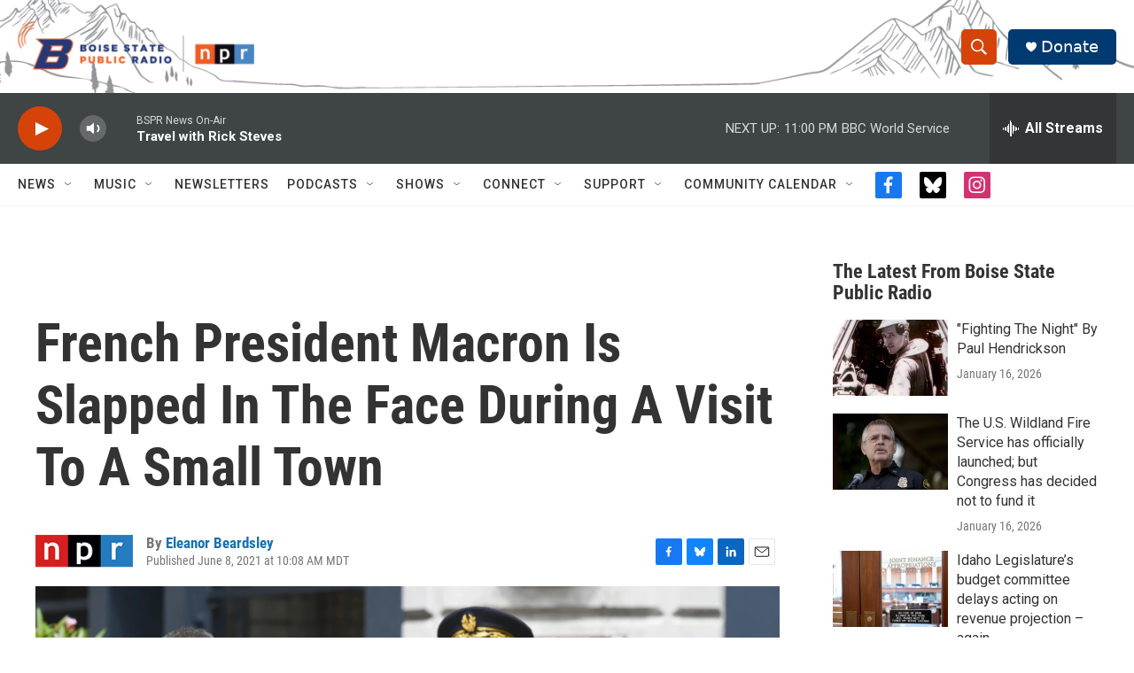

--- FILE ---
content_type: text/html; charset=utf-8
request_url: https://www.google.com/recaptcha/api2/aframe
body_size: 266
content:
<!DOCTYPE HTML><html><head><meta http-equiv="content-type" content="text/html; charset=UTF-8"></head><body><script nonce="gx-ei160wJXeeY5GDmKVUA">/** Anti-fraud and anti-abuse applications only. See google.com/recaptcha */ try{var clients={'sodar':'https://pagead2.googlesyndication.com/pagead/sodar?'};window.addEventListener("message",function(a){try{if(a.source===window.parent){var b=JSON.parse(a.data);var c=clients[b['id']];if(c){var d=document.createElement('img');d.src=c+b['params']+'&rc='+(localStorage.getItem("rc::a")?sessionStorage.getItem("rc::b"):"");window.document.body.appendChild(d);sessionStorage.setItem("rc::e",parseInt(sessionStorage.getItem("rc::e")||0)+1);localStorage.setItem("rc::h",'1768801103266');}}}catch(b){}});window.parent.postMessage("_grecaptcha_ready", "*");}catch(b){}</script></body></html>